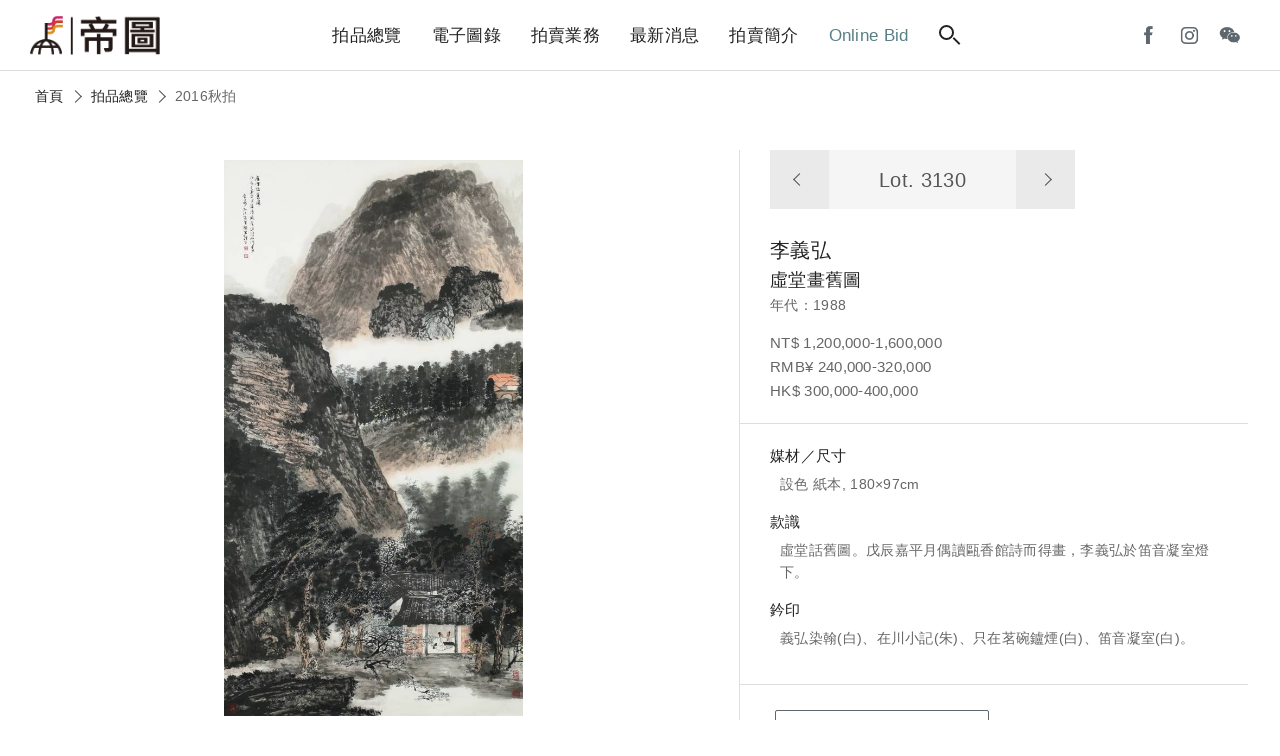

--- FILE ---
content_type: text/html; charset=utf-8
request_url: https://auctions.artemperor.tw/2016_autumn/details/3130
body_size: 4955
content:

<!doctype html>
<html>

<!--Head-start-->
<head>
<meta http-equiv="Content-Type" content="text/html; charset=utf-8" />
<meta http-equiv="Content-Language" content="zh-TW" />

<!--SEO-start-->
<title>李義弘-虛堂畫舊圖｜2016秋拍 - 帝圖拍賣 - 領銜全台書畫文物類第一拍賣品牌</title>
<meta name="keywords" content="李義弘,虛堂畫舊圖,虛堂話舊圖。戊辰嘉平月偶讀甌香館詩而得畫，李義弘於笛音凝室燈下。,義弘染翰(白)、在川小記(朱)、只在茗碗鑪煙(白)、笛音凝室(白)。," />
<meta name="description" content="帝圖藝術拍賣會囊括「古董珍玩」、「近現代及古代書畫」與「現代與當代藝術」三大專場，品項從中國古董、翡翠、沉香，跨足亞洲當代藝術、近現代及古代書畫，邀您一同來鑑賞。" />
<meta property="fb:app_id" content="314927971902214"/>
<meta property="og:site_name" content="帝圖拍賣 - 領銜全台書畫文物類第一拍賣品牌" />
<meta property="og:url" content="https://auctions.artemperor.tw/2016_autumn/details/3130"/>
<meta property="og:type" content="article"/>
<meta property="og:title" content="李義弘-虛堂畫舊圖｜2016秋拍 - 帝圖拍賣 - 領銜全台書畫文物類第一拍賣品牌" />
<meta property="og:image" content="https://d2onjhd726mt7c.cloudfront.net/images/auction/AF000031/5143/original/3130.jpg" />
<meta property="og:description" content="帝圖藝術拍賣會囊括「古董珍玩」、「近現代及古代書畫」與「現代與當代藝術」三大專場，品項從中國古董、翡翠、沉香，跨足亞洲當代藝術、近現代及古代書畫，邀您一同來鑑賞。" />
<meta name="viewport" content="width=device-width, initial-scale=1, maximum-scale=1">

	<!-- Global site tag (gtag.js) - Google Analytics -->
	<script async src='https://www.googletagmanager.com/gtag/js?id=UA-18692693-17'></script>
	<script>
	  window.dataLayer = window.dataLayer || [];
	  function gtag(){dataLayer.push(arguments);}
	  gtag('js', new Date());

	  gtag('config', 'UA-18692693-17');
	</script>

	<!-- Global site tag (gtag.js) - Google Analytics -->
	<script async src='https://www.googletagmanager.com/gtag/js?id=G-Y693ZR4YNL'></script>
	<script>
	  window.dataLayer = window.dataLayer || [];
	  function gtag(){dataLayer.push(arguments);}
	  gtag('js', new Date());

	  gtag('config', 'G-Y693ZR4YNL');
	</script>

	<!-- Facebook Pixel Code -->
	<script>
	!function(f,b,e,v,n,t,s)
	{if(f.fbq)return;n=f.fbq=function(){n.callMethod?
	n.callMethod.apply(n,arguments):n.queue.push(arguments)};
	if(!f._fbq)f._fbq=n;n.push=n;n.loaded=!0;n.version='2.0';
	n.queue=[];t=b.createElement(e);t.async=!0;
	t.src=v;s=b.getElementsByTagName(e)[0];
	s.parentNode.insertBefore(t,s)}(window, document,'script',
	'https://connect.facebook.net/en_US/fbevents.js');
	fbq('init', '1337111839981164');
	fbq('track', 'PageView');
	</script>
	<noscript><img height='1' width='1' style='display:none'
	src='https://www.facebook.com/tr?id=1337111839981164&ev=PageView&noscript=1'
	/></noscript>
	<!-- End Facebook Pixel Code -->
	
<!--END-SEO-->

<link rel="canonical" href="https://auctions.artemperor.tw/2016_autumn/details/3130"/>
<link rel="shortcut icon" href="https://auctions.artemperor.tw/images/bid.ico?v=4.2.45"/>

<meta name="apple-mobile-web-app-title" content="帝圖拍賣">
<link rel="apple-touch-icon" size="120x120" href="https://auctions.artemperor.tw/images/touch-icon-iphone-retina.jpg?v=4.2.45"/>

<link rel="stylesheet" type="text/css" href="https://auctions.artemperor.tw/css/layout.css?v=4.2.45">
<link rel="stylesheet" type="text/css" href="https://auctions.artemperor.tw/css/slick.css?v=4.2.45">
<link rel="stylesheet" type="text/css" href="https://auctions.artemperor.tw/css/artworks.css?v=4.2.45">
<link rel="stylesheet" type="text/css" href="https://auctions.artemperor.tw/css/somin.css?v=4.2.45">
<link rel="stylesheet" type="text/css" href="https://auctions.artemperor.tw/css/slideshow.css?v=4.2.45">
</head>
<!--END-Head-->
<body>

<!--include-file-->
  <meta http-equiv="Content-Type" content="text/html; charset=utf-8" />
<meta http-equiv="Content-Language" content="zh-TW" />

<header>
    <h1><a href="https://auctions.artemperor.tw/">帝圖藝術拍賣會Artemperor Auction</a></h1>
    <ul class="main_menu">
        <li><a href="https://auctions.artemperor.tw/arts">拍品總覽</a></li>
        <li><a href="https://auctions.artemperor.tw/catalog">電子圖錄</a></li>
        <li id="MENU_1"><a href="https://auctions.artemperor.tw/sales">拍賣業務</a>
            <ul class="dropmenu CLOSE" id="DROP_1">
                <!-- <li><a href="https://auctions.artemperor.tw/covid-19">微解封參觀預約申請</a></li> -->
                <li><a href="https://auctions.artemperor.tw/sales">業務團隊</a></li>
                <li><a href="https://auctions.artemperor.tw/buyer">競標登記</a></li>
                <li><a href="https://auctions.artemperor.tw/FAQ">競標須知</a></li>
                <li><a href="https://auctions.artemperor.tw/collection">徵件</a></li>
                <li><a href="https://auctions.artemperor.tw/buyers_rule">拍賣規則</a></li>
            </ul>
        </li>
        <li id="MENU_2"><a href="https://auctions.artemperor.tw/news">最新消息</a>
            <ul class="dropmenu CLOSE" id="DROP_2">
                <li><a href="https://auctions.artemperor.tw/news">新聞中心</a></li>
                <li><a href="https://auctions.artemperor.tw/videos">影音專區</a></li>
                <li><a href="https://auctions.artemperor.tw/anti-fraud">防詐騙聲明</a></li>
            </ul>
        </li>
        <li id="MENU_3"><a href="https://auctions.artemperor.tw/about">拍賣簡介</a>
            <ul class="dropmenu CLOSE" id="DROP_3">
                <li><a href="https://auctions.artemperor.tw/about#A1">拍賣簡介</a></li>
                <li><a href="https://auctions.artemperor.tw/about#A2">服務項目</a></li>
                <li><a href="https://auctions.artemperor.tw/about#A3">拍賣場地</a></li>
                <li><a href="https://auctions.artemperor.tw/about#A4">服務據點</a></li>
            </ul>
        </li>
        <li><a href="https://onlinebid.artemperor.com/" target="_blank" class="menu_hl">Online Bid</a></li>
        <li><a href="#" class="searchbtn"><i class="search"></i></a></li>
    </ul>
    <ul class="user">
        <!-- <li><a href="" class="ditubtn">帝圖支付</a></li> -->
        <li><a href="https://www.facebook.com/artemperor.auction" target="_blank"><i class="fb"></i></a></li>
        <li><a href="https://instagram.com/artemperor_taipei?igshid=MjEwN2IyYWYwYw==" target="_blank"><i class="ig"></i></a></li>
        <li id="MENU_4"><a><i class="wechat"></i></a>
            <div class="dropmenu dropmenu_b CLOSE" id="DROP_4"><img src="https://auctions.artemperor.tw/images/WeChat.jpg" alt=""></div>
        </li>
        <!-- <li><a href="https://auctions.artemperor.tw/login" class="member"><i></i></a> -->
    </ul>
    <div class="hamburg"><i></i></div>    
</header>

<section class="searchbar">
    <form method="POST" action="https://auctions.artemperor.tw/search"><div class="">
        <input type="text" name="searchkey" placeholder="搜尋拍品...">
        <button type="submit" name="submit" value="1"><i class="search"></i></button>
    </div></form>
    
    <figure class="keyword">
        <a href="https://auctions.artemperor.tw/search/郎世寧">郎世寧</a>        <a href="https://auctions.artemperor.tw/search/銅爐">銅爐</a>        <a href="https://auctions.artemperor.tw/search/康熙">康熙</a>        <a href="https://auctions.artemperor.tw/search/張大千">張大千</a>        <a href="https://auctions.artemperor.tw/search/黃君璧">黃君璧</a>        <a href="https://auctions.artemperor.tw/search/于右任">于右任</a>        <a href="https://auctions.artemperor.tw/search/溥心畬">溥心畬</a>        <a href="https://auctions.artemperor.tw/search/傅抱石">傅抱石</a>        <a href="https://auctions.artemperor.tw/search/KAWS">KAWS</a>        <a href="https://auctions.artemperor.tw/search/村上隆">村上隆</a>    </figure>
</section>

<section class="submenu">
  <figure><a href="" class="xx"><i></i><i></i></a></figure>
    
    <ul class="submenu_nav">
      <li>
        <form method="POST" action="https://auctions.artemperor.tw/search">
            <input type="text" name="searchkey" placeholder="搜尋拍品...">
            <button type="submit" name="submit" value="1"><i class="search"></i></button>
        </form>
      </li>
        <li><a href="https://auctions.artemperor.tw/arts">拍品總覽</a></li>
        <li><a href="https://auctions.artemperor.tw/catalog">電子圖錄</a></li>
        <li id="SUBMENU_1"><a >拍賣業務</a><i id="AAARROW_1" class="arrow"></i>
            <ul class="sub_drop" id="SUBDROP_1">
                <li><a href="https://auctions.artemperor.tw/sales">業務團隊</a></li>
                <li><a href="https://auctions.artemperor.tw/buyer">競標登記</a></li>
                <li><a href="https://auctions.artemperor.tw/FAQ">競標須知</a></li>
                <li><a href="https://auctions.artemperor.tw/collection">徵件</a></li>
                <li><a href="https://auctions.artemperor.tw/buyers_rule">拍賣規則</a></li>
            </ul>
        </li>
        <li id="SUBMENU_2"><a >最新消息</a><i id="AAARROW_2" class="arrow"></i>
            <ul class="sub_drop" id="SUBDROP_2">
                <li><a href="https://auctions.artemperor.tw/news">新聞中心</a></li>
                <li><a href="https://auctions.artemperor.tw/videos">影音專區</a></li>
                <li><a href="https://auctions.artemperor.tw/anti-fraud">防詐騙聲明</a></li>
            </ul>
        </li>
        <li id="SUBMENU_3"><a >拍賣簡介</a><i id="AAARROW_3" class="arrow"></i>
            <ul class="sub_drop" id="SUBDROP_3">
                <li><a href="https://auctions.artemperor.tw/about#A1">拍賣簡介</a></li>
                <li><a href="https://auctions.artemperor.tw/about#A2">服務項目</a></li>
                <li><a href="https://auctions.artemperor.tw/about#A3">拍賣場地</a></li>
                <li><a href="https://auctions.artemperor.tw/about#A4">服務據點</a></li>
            </ul>
        </li>
        <li><a href="https://onlinebid.artemperor.com/" target="_blank">Online Bid</a></li>
        <li><a href="https://auctions.artemperor.tw/addto">將［帝圖拍賣］加到手機桌面</a></li>
    </ul>
    <!-- <div>
      <a href="" class="btn btn_secondary">帝圖支付</a>
      <a href="" class="btn btn_secondary">會員登入</a>
    </div> -->
    <div class="">
        <a href="https://www.facebook.com/artemperor.auction" target="_blank"><i class="fb"></i></a>
        <a href="http://file3.artemperor.tw/180720/20180720143943098.jpg" target="_blank"><i class="wechat"></i></a>
        <a href="https://instagram.com/artemperor_taipei?igshid=MjEwN2IyYWYwYw==" target="_blank"><i class="ig"></i></a>
    </div>
</section>
<!--include-file-->

    <article>
		<nav class="bread">
			<a href="https://auctions.artemperor.tw/index">首頁</a><i class="arrow"></i>
			<a href="https://auctions.artemperor.tw/arts">拍品總覽</a><i class="arrow"></i>
			<p>2016秋拍</p>
		</nav>

				<section class="flex box artwork_wrap">
			<div class="artwork_main series_box">
				<div class="sticky">

										<div class="pic_magnifier">
						<img id="WORK" u="image" src="https://d2onjhd726mt7c.cloudfront.net/images/auction/AF000031/5143/original/3130.jpg" data-zoom-image="https://d2onjhd726mt7c.cloudfront.net/images/auction/AF000031/5143/super/3130.jpg"/>
					</div>
					
					<figure class="work_func">
						 <a class="zoomin"><i class="search"></i><span class="plus"><i></i><i></i></span></a>
						 <div class="share">
						 	<p><a style="color: #5e666e;font-size: 14px;" target="_blank" href="https://d2onjhd726mt7c.cloudfront.net/images/auction/AF000031/5143/super/3130.jpg">share</a></p>
						 	<a onclick="FB();" target="_blank"><i class="fb"></i></a>
						 	<a onclick="LINE();" target="_blank"><i class="line"></i></a>
						 </div>
					</figure>
				</div>
		   		
		    	<div id="bigger" class="big CLOSE"><!--拍品大圖-->
					<div>
						<div class="bigpic"
						style="background-image:url(https://d2onjhd726mt7c.cloudfront.net/images/auction/AF000031/5143/super/3130.jpg);"></div>
						<div class="atHeader">
							<div class="atClose"></div>
						</div>
					</div>
				</div>
		    </div>

			<div class="artwork_info">
				<div class="info_box">
					<nav class="nav_lot">
						<a href="https://auctions.artemperor.tw/2016_autumn/details/3129"><i class="arrow"></i></a>
						<h3>Lot. 3130</h3>
						<a href="https://auctions.artemperor.tw/2016_autumn/details/3131"><i class="arrow"></i></a>
					</nav>
					<h2>李義弘<span></span></h2>					<p></p>
					<h3>虛堂畫舊圖</h3>
					<p>年代：1988</p>
										<p class="price">NT$ 1,200,000-1,600,000<br>RMB¥ 240,000-320,000<br>HK$ 300,000-400,000<br>
					
					</p>
				</div>
								<div class="des_box">
					<ul>
												<li>
							<b>媒材／尺寸</b>
							<p>設色 紙本, 180×97cm</p>
						</li>
																		<li>
							<b>款識</b>
							<p>虛堂話舊圖。戊辰嘉平月偶讀甌香館詩而得畫，李義弘於笛音凝室燈下。</p>
						</li>
																		<li>
							<b>鈐印</b>
							<p>義弘染翰(白)、在川小記(朱)、只在茗碗鑪煙(白)、笛音凝室(白)。</p>
						</li>
																													</ul>
				</div>
								<div class="contact_box">
					<ul>
						<!-- <li>
							<b>拍品諮詢</b>
							<p><a href=""></a></p>
						</li> -->
						<li class="flex">
														<a href="https://auctions.artemperor.tw/arts" class="btn btn_secondary">返回拍品列表</a>
						</li>
					</ul>
				</div>
			</div>
		</section>
		
		
		<section class="box">
			<section class="title">
			<hr>
			<h3>拍品推薦</h3>
			</section>
			<!-- 作品輪播 -->
			<section class=" slider variable slide_work">
			    			    <div class="item-work">
					<a href="https://auctions.artemperor.tw/2016_autumn/details/3134" class="series_box">
						<div class="pic" style="background-image:url(https://d2onjhd726mt7c.cloudfront.net/images/auction/AF000031/5143/L500/3134.jpg);">
						</div>
						<div class="info">
					     	<h3 class="lot">3134</h3>
					     	<h3>李義弘</h3>
							<h4>拓印石頭花卉</h4>
							<p>預估價：NT$ 120,000-150,000</p>
							<figure class="tag">2016秋拍</figure>
				  		</div>
					</a>	
			    </div>
			    			    <div class="item-work">
					<a href="https://auctions.artemperor.tw/2016_autumn/details/3443" class="series_box">
						<div class="pic" style="background-image:url(https://d2onjhd726mt7c.cloudfront.net/images/auction/AF000031/5143/L500/3443.jpg);">
						</div>
						<div class="info">
					     	<h3 class="lot">3443</h3>
					     	<h3>龔書綿</h3>
							<h4>竹</h4>
							<p>預估價：NT$ 12,000-20,000</p>
							<figure class="tag">2016秋拍</figure>
				  		</div>
					</a>	
			    </div>
			    			    <div class="item-work">
					<a href="https://auctions.artemperor.tw/2016_autumn/details/3356" class="series_box">
						<div class="pic" style="background-image:url(https://d2onjhd726mt7c.cloudfront.net/images/auction/AF000031/5143/L500/3356.jpg);">
						</div>
						<div class="info">
					     	<h3 class="lot">3356</h3>
					     	<h3>楚戈</h3>
							<h4>雪夜圖</h4>
							<p>預估價：NT$ 35,000-50,000</p>
							<figure class="tag">2016秋拍</figure>
				  		</div>
					</a>	
			    </div>
			    			    <div class="item-work">
					<a href="https://auctions.artemperor.tw/2016_autumn/details/3383" class="series_box">
						<div class="pic" style="background-image:url(https://d2onjhd726mt7c.cloudfront.net/images/auction/AF000031/5143/L500/3383.jpg);">
						</div>
						<div class="info">
					     	<h3 class="lot">3383</h3>
					     	<h3>鄔企園</h3>
							<h4>雛雞</h4>
							<p>預估價：無底價</p>
							<figure class="tag">2016秋拍</figure>
				  		</div>
					</a>	
			    </div>
			    			    <div class="item-work">
					<a href="https://auctions.artemperor.tw/2016_autumn/details/3241" class="series_box">
						<div class="pic" style="background-image:url(https://d2onjhd726mt7c.cloudfront.net/images/auction/AF000031/5143/L500/3241.jpg);">
						</div>
						<div class="info">
					     	<h3 class="lot">3241</h3>
					     	<h3>何應欽(字)、胡崇賢(照片)</h3>
							<h4>雙壽</h4>
							<p>預估價：無底價</p>
							<figure class="tag">2016秋拍</figure>
				  		</div>
					</a>	
			    </div>
			    			    <div class="item-work">
					<a href="https://auctions.artemperor.tw/2016_autumn/details/3382" class="series_box">
						<div class="pic" style="background-image:url(https://d2onjhd726mt7c.cloudfront.net/images/auction/AF000031/5143/L500/3382.jpg);">
						</div>
						<div class="info">
					     	<h3 class="lot">3382</h3>
					     	<h3>王壯為、宗孝忱</h3>
							<h4>游藝有恆</h4>
							<p>預估價：無底價</p>
							<figure class="tag">2016秋拍</figure>
				  		</div>
					</a>	
			    </div>
			    			    <div class="item-work">
					<a href="https://auctions.artemperor.tw/2016_autumn/details/3346" class="series_box">
						<div class="pic" style="background-image:url(https://d2onjhd726mt7c.cloudfront.net/images/auction/AF000031/5143/L500/3346.jpg);">
						</div>
						<div class="info">
					     	<h3 class="lot">3346</h3>
					     	<h3>張光賓</h3>
							<h4>蘭亭序</h4>
							<p>預估價：NT$ 20,000-30,000</p>
							<figure class="tag">2016秋拍</figure>
				  		</div>
					</a>	
			    </div>
			    			    <div class="item-work">
					<a href="https://auctions.artemperor.tw/2016_autumn/details/3271" class="series_box">
						<div class="pic" style="background-image:url(https://d2onjhd726mt7c.cloudfront.net/images/auction/AF000031/5143/L500/3271.jpg);">
						</div>
						<div class="info">
					     	<h3 class="lot">3271</h3>
					     	<h3>蔣彥士</h3>
							<h4>書法 對聯</h4>
							<p>預估價：無底價</p>
							<figure class="tag">2016秋拍</figure>
				  		</div>
					</a>	
			    </div>
			    			    <div class="item-work">
					<a href="https://auctions.artemperor.tw/2016_autumn/details/3461" class="series_box">
						<div class="pic" style="background-image:url(https://d2onjhd726mt7c.cloudfront.net/images/auction/AF000031/5143/L500/3461.jpg);">
						</div>
						<div class="info">
					     	<h3 class="lot">3461</h3>
					     	<h3>余偉</h3>
							<h4>松鶴</h4>
							<p>預估價：無底價</p>
							<figure class="tag">2016秋拍</figure>
				  		</div>
					</a>	
			    </div>
			    			    <div class="item-work">
					<a href="https://auctions.artemperor.tw/2016_autumn/details/3314" class="series_box">
						<div class="pic" style="background-image:url(https://d2onjhd726mt7c.cloudfront.net/images/auction/AF000031/5143/L500/3314.jpg);">
						</div>
						<div class="info">
					     	<h3 class="lot">3314</h3>
					     	<h3>釋曉雲</h3>
							<h4>妙法</h4>
							<p>預估價：NT$ 20,000-30,000</p>
							<figure class="tag">2016秋拍</figure>
				  		</div>
					</a>	
			    </div>
			    			</section>
		</section>
		
    </article>

<!--include-file-->
  <meta http-equiv="Content-Type" content="text/html; charset=utf-8" />
<meta http-equiv="Content-Language" content="zh-TW" />

<footer>
    <ul class="social">
        <a href="https://www.facebook.com/artemperor.auction" target="_blank">
            <li><i class="fb"></i></li>
        </a>
        <a href="http://file3.artemperor.tw/180720/20180720143943098.jpg" target="_blank">
            <li><i class="wechat"></i></li>
        </a>
        <a href="https://instagram.com/artemperor_taipei?igshid=MjEwN2IyYWYwYw==" target="_blank">
            <li><i class="ig"></i></li>
        </a>
	</ul>
	<div class="other">
		<a href="https://onlinebid.artemperor.com/" target="_blank" class="btn">帝圖Online Bid</a>
	    <a href="https://artemperor.tw/" target="_blank" class="btn">非池中藝術網</a>
	    <a href="https://todaay.artemperor.tw/" target="_blank" class="btn">非池中線上藝廊</a>
		<a href="https://aerc.artemperor.tw/" target="_blank" class="btn">帝圖藝術研究中心</a>
        <a href="http://about.artemperor.tw/" target="_blank" class="btn">關於帝圖</a>
	</div>
    <h6>© 帝圖科技文化股份有限公司 2026｜<a href="http://about.artemperor.tw/#contact" target="_blank">聯絡我們</a>｜<a href="https://auctions.artemperor.tw/privacy">隱私權政策</a>｜<a href="https://auctions.artemperor.tw/anti-fraud">防詐騙聲明</a></h6>

    <a href="" id="gotop" class="gotop"><i class="arrow"></i></a>
</footer>
<!--include-file-->

</body>
</html>

<!--JavaScript_start-->
<script src="https://ajax.googleapis.com/ajax/libs/jquery/2.0.3/jquery.min.js"></script>
<script src="https://auctions.artemperor.tw/js/easing.js?v=4.2.45"></script>
<script src="https://auctions.artemperor.tw/js/bid.js?v=4.2.45"></script>
<script src="https://auctions.artemperor.tw/js/slick.js?v=4.2.45"></script>
<script src="https://auctions.artemperor.tw/js/jssor.slider.min.js?v=4.2.45"></script>
<script src="https://auctions.artemperor.tw/js/elevatezoom.js?v=4.2.45"></script><script>
	$("#WORK").elevateZoom({scrollZoom : true});
</script>
<script>
	function FB() {
		var N = window.location.href;
		window.open('https://www.facebook.com/sharer/sharer.php?u='+N+'&display=popup&ref=plugin&src=like&kid_directed_site=0&app_id=314927971902214', 'Facebook Share', config='height=500,width=500');
	}

	function LINE() {
		var N = window.location.href;
		window.open('https://social-plugins.line.me/lineit/share?url='+N, 'Line Share', config='height=500,width=500');
	}
</script>
<!--JavaScript_end-->